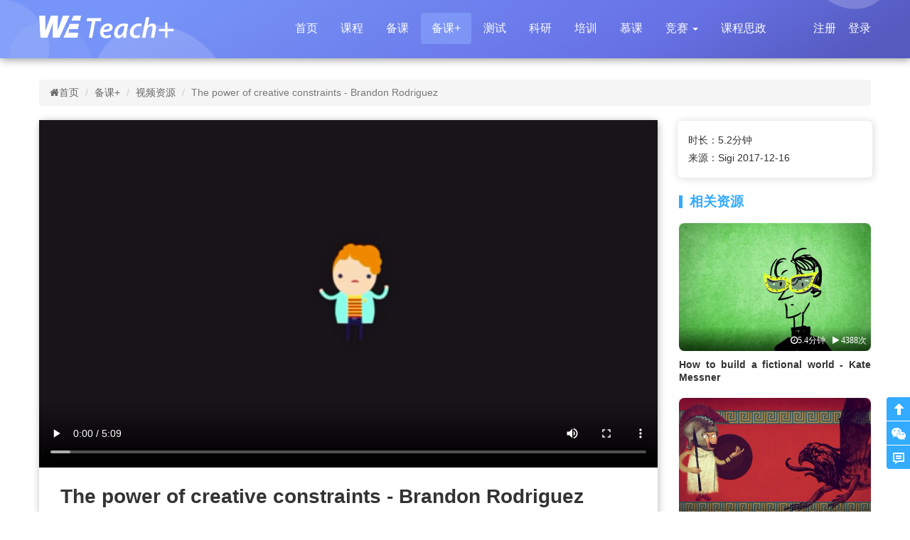

--- FILE ---
content_type: text/html; charset=utf-8
request_url: https://we.sflep.com/resource/videodetail.aspx?type=2&id=49517
body_size: 10014
content:


<!DOCTYPE html>
<html>
<head>
    <meta charset="UTF-8" />
    <meta http-equiv="X-UA-Compatible" content="IE=edge,chrome=1" />
    <meta name="viewport" content="maximum-scale=1.0,width=device-width,initial-scale=1.0,user-scalable=no" />
    <title>WE-The power of creative constraints - Brandon Rodriguez-视频资源</title>
    <link rel="icon" href="https://res.sflep.com/favicon.ico" type="image/x-ico" />
    <link href="https://res.sflep.com/css/bootstrap.css" rel="stylesheet" />
    <link rel="stylesheet" href="https://res.sflep.com/css/fonts/fontawesome/css/font-awesome.min.css" />
    <link href="https://res.sflep.com/css/customv3.css?v=20190115" rel="stylesheet" />
    <link href="https://res.sflep.com/css/non-responsive.css" rel="stylesheet" />
    <script type="text/javascript" src="https://res.sflep.com/script/jquery-1.11.1.min.js"></script>
    <script type="text/javascript" src="https://res.sflep.com/script/bootstrap.min.js"></script>
    <script type="text/javascript" src="https://res.sflep.com/script/jquery-1.6.2.min.js"></script>
    <script type="text/javascript" src="https://res.sflep.com/script/tag.js"></script>
    <script type="text/javascript" src="https://res.sflep.com/script/slide.js"></script>
    <script type="text/javascript" src="https://res.sflep.com/script/backtotop.js"></script>
    <script type="text/javascript" src="https://res.sflep.com/script/tinybox.js"></script>
    <script type="text/javascript" src="https://res.sflep.com/script/player/jwplayer.js"></script>
    <script type="text/javascript" src="https://res.sflep.com/script/player/jwpsrv.js"></script>
    <script type="text/javascript" src="https://res.sflep.com/script/player/jwpsrv_frq.js"></script>
    <script type="text/javascript" src="https://res.sflep.com/script/favorite.js"></script>
    <script type="text/javascript" src="https://res.sflep.com/script/jquery.similar.msgbox.js"></script>
    <script type="text/javascript" src="https://res.sflep.com/script/jquery.zclip.js"></script>
    <script type="text/javascript" src="https://res.sflep.com/script/clipboard.min.js"></script>
    <script type="text/javascript">
        function GetQueryString(name) {
            var reg = new RegExp("(^|&)" + name + "=([^&]*)(&|$)");
            var r = window.location.search.substr(1).match(reg);
            if (r != null) return unescape(r[2]); return null;
        }

        var x = document.getElementById("myVideo");
        var vList = [];// 初始化播放列表
        var vLen = 0; //vList.length;
        var curr = 0;
        $(document).ready(function () {
            var type = GetQueryString("type");
            if (type == 8) {
                $("#res").hide();
                $("#tc").show();
                $("#video").hide();
                $("#videosrc").bind('contextmenu', function () { return false; });
                $("#sp_download").remove();
                $(".nav-pills").children("li:eq(8)").addClass("active");
            }
            else {
                if (type == 7) {
                    $("#videosrc").bind('contextmenu', function () { return false; });
                    $("#teaching").show();
                }

                $("#teaching").hide();
                $("#tc").hide();
                $(".nav-pills").children("li:eq(3)").addClass("active");
            }
            var clipboard = new Clipboard('#copy_btn');
            clipboard.on('success', function (e) {
                alert("分享信息已成功复制到剪贴板");
            });

            //top 导航

            $.ajax({
                type: "get", url: "getfav.aspx", data: "res=" + 49517 + "&href=" + window.location.href, dataType: "text", success: function (msg) {
                    //alert(msg);
                    var ret = msg.split("|")[0]; //字符分割 
                    var mlist = msg.split("|")[1];
                    var active = msg.split("|")[2];
                    if (ret > 0) {
                        //$("#fav").attr("class", "fav_4 fav_selected");
                        $("#fav").attr("class", active);
                        //$("#fav").append("<span class=\"fa fa-star-o\"></span> 取消收藏");
                        $("#fav").attr("onclick", mlist);
                    }
                    else {
                        //$("#fav").attr("class", "fav_4");
                        $("#fav").attr("class", active);
                        //$("#fav").append("<span class=\"fa fa-star-o\"></span> 取消收藏");
                        $("#fav").attr("onclick", mlist);
                    }
                }
            });

            var pl = $("#playlist").attr("hidden");
            if (pl != "hidden") {
                $("#noplay0").attr("hidden", "hidden");
                $("#play0").removeAttr("hidden");

                var list = $("#vlist").val();
                vLen = list.split(',').length;
                for (var i = 0; i < list.split(',').length; i++) {
                    vList.push(list.split(',')[i]);
                }
                $("#myVideo").attr("autoplay", "autoplay");
            }
        });

        function playnext() {
            var fl = $("#favlist").children().length;
            var index = -1;
            for (var i = 0; i < $("#favlist").children().length; i++) {
                if ($("#noplay" + i).attr("hidden") == "hidden") {
                    index = i;
                }
            }

            var nextindex = parseInt(index) + 1;
            if (nextindex == vLen)
                $("#mp4row0").click();
            else
                $("#mp4row" + nextindex).click();
        }

        function playmp4(index, rid, preview) {
            var fl = $("#favlist").children().length;
            for (var i = 0; i < $("#favlist").children().length; i++) {
                $("#noplay" + i).removeAttr("hidden");
                $("#play" + i).attr("hidden", "hidden");
            }

            $("#noplay" + index).attr("hidden", "hidden");
            $("#play" + index).removeAttr("hidden");

            $("#myVideo").attr("src", preview);
            $("#myVideo").attr("autoplay", "autoplay");
        }

        function ShareSource(id) {
            $.ajax({
                url: "ajax.aspx",
                data: "shareid=" + id + "&detailurl=videodetail.aspx&d=" + new Date(),
                success: function (data) {
                    if (data == -1) {
                        alert("请先登录！");
                        window.location.href = "/user/prelogin.aspx?loginret=https%3a%2f%2fwe.sflep.com%2fresource%2fvideodetail.aspx%3ftype%3d2%26id%3d49517";
                    }
                    else {
                        var shareid = data.split('&')[0];
                        var password = data.split('&')[1];
                        var url = location.protocol + "//" + location.host + "/s/" + shareid;
                        var text = "分享链接：" + url + "\r\n" + "访问密码：" + password;
                        if (1 > 0) {
                            //$.MsgBox.AlertCopy("分享提示", "<label for=\"recipient-name\" class=\"control-label\">分享链接</label><input type=\"text\" class=\"form-control\" id=\"recipientname\" value='" + url + "'/></div><div class=\"form-group\"><label for=\"message-text\" class=\"control-label\">访问密码</label><input type=\"text\" class=\"form-control\" id=\"recipientname\" value='" + password + "'/>", null, text);
                            $.MsgBox.AlertCopy("分享提示", "<div class=\"form-horizontal\"><div class=\"form-group\" style=\"margin-top:10px\"><label class=\"col-xs-3 control-label\">分享链接：</label><div class=\"col-xs-7\"><input type=\"text\" class=\"form-control\" id=\"recipientname\" value='" + url + "'/></div></div><div class=\"form-group\"><label class=\"col-xs-3 control-label\">访问密码：</label><div class=\"col-xs-7\"><input type=\"text\" class=\"form-control\" id=\"recipientname\" value='" + password + "'/></div></div></div>", null, text);
                            //$.MsgBox.AlertAndCopy("分享提示", "分享链接：<input type='text' value='" + url + "' style='width:280px;' disabled/>" + "<br/><br/>" + "访问密码：<input type='text' value='" + password + "' style='width:100px;' disabled />", null, text);
                            $("#copy_btn").hide();
                            $("#mb_btn_copy").show();
                        }
                        else {
                            $.MsgBox.AlertCopy("分享提示", "<textarea type=\"text\" row=\"2\" class=\"form-control\" id=\"recipientname\">" + text + "</textarea>", null, text);
                            //$.MsgBox.AlertAndCopy("分享提示", "分享链接：<input type='text' value='" + url + "' style='width:280px;' disabled/>" + "<br/><br/>" + "访问密码：<input type='text' value='" + password + "' style='width:100px;' disabled />", null, text);
                            $("#mb_btn_copy").hide();
                            $("#copy_btn").show();
                            $(".zclip").attr("style", "");
                            $(".zclip").remove();
                        }
                    }
                }
            });
        }
    </script>
    <style type="text/css">
        video::-webkit-media-controls-enclosure {
            overflow: hidden;
        }

        video::-webkit-media-controls-panel {
            width: calc(100% + 30px);
        }

        video::cue {
            background-color: transparent;
            color: green;
            font-size: 20px;
            line-height: 100%;
        }
    </style>
</head>

<body>
    <form name="form1" method="post" action="./videodetail.aspx?type=2&amp;id=49517" id="form1" class="form-horizontal">
<div>
<input type="hidden" name="__VIEWSTATE" id="__VIEWSTATE" value="/wEPDwULLTE0NjQ0ODcxNTRkZJV6q2EB/Kz5g1W7OzE0UZ7DI1+c" />
</div>

<div>

	<input type="hidden" name="__VIEWSTATEGENERATOR" id="__VIEWSTATEGENERATOR" value="FC600E1C" />
</div>
        

<script type="text/javascript" src="https://res.sflep.com/script/backtotop.js"></script>
<script type="text/javascript" src="https://res.sflep.com/script/tinybox.js"></script>
<script type="text/javascript" src="https://res.sflep.com/script/jquery.similar.msgbox.js"></script>
<script type="text/javascript" src="https://res.sflep.com/script/jquery.zclip.js"></script>
<script type="text/javascript" src="https://res.sflep.com/player/jwplayer.js"></script>
<script type="text/javascript" src="https://res.sflep.com/player/jwpsrv.js"></script>
<script type="text/javascript" src="https://res.sflep.com/player/jwpsrv_frq.js"></script>

<div class="container shape shape_in">
    <span></span>
    <span></span>
    <span></span>
    <span></span>
    <span></span>
</div>
<div class="container-fluid banner_nav_in">
    <nav class="navbar navbar-default">
        <div class="container">
            <div class="navbar-header">
                <a class="navbar-brand" href="/index.aspx">
                    <img src="https://res.sflep.com/images/logo_teach1.png" id="top_img" /></a>
            </div>
            <div class="nav_index">
                <ul class="nav nav-pills">
                    <li><a href="/index.aspx">首页</a></li>
                    <li><a href="/Course/Course.aspx">课程</a></li>
                    <li><a href="/books/bookindex.aspx">备课</a></li>
                    <li><a href="/resource/resource.aspx">备课+</a></li>
                    <li><a href="/test/test.aspx">测试</a></li>
                    <li><a href="/research/research.aspx">科研</a></li>
                    <li><a href="/train/train.aspx">培训</a></li>
                    <li><a href="https://wemooc.sflep.com" target="_blank">慕课</a></li>
                   
                    <li>
                            <a href="#" class="dropdown-toggle" data-toggle="dropdown" role="button" aria-haspopup="true" aria-expanded="false"> <span>竞赛</span> <span class="caret"></span></a>
                            <ul class="dropdown-menu">
                                <li><a href="/Teaching/TeachingCompetition.aspx">教学大赛</a></li>
                                <li role="separator" class="divider"></li>
                                <li><a href="https://vocabgo.sflep.com/">词达人大赛</a></li>
                            </ul>
                    </li>
                    <li><a href="http://47.94.224.224:8686/szzy" target="_blank">课程思政</a></li>
                    <li class="pull-right"><a href="/user/prelogin.aspx?loginret=https%3a%2f%2fwe.sflep.com%2fresource%2fvideodetail.aspx%3ftype%3d2%26id%3d49517">登录</a></li><li class="pull-right"><a href="https://sso.sflep.com/idsvr/register.html?returnUrl=https%3a%2f%2fwe.sflep.com%2fresource%2fvideodetail.aspx%3ftype%3d2%26id%3d49517&clientId=we_web">注册</a></li>
                    
                </ul>
            </div>
        </div>
    </nav>
</div>

<!-- 模态框（Modal） -->
<div class="modal fade" id="myModal1" tabindex="-1" role="dialog" aria-labelledby="myModalLabel" aria-hidden="true">
    <div class="modal-dialog" role="document" style="margin: 144px auto;">
        <div class="modal-content">
            <div class="modal-header">
                <button type="button" class="close" data-dismiss="modal" id="mb_ico" aria-label="Close"><span aria-hidden="true">×</span></button>
            </div>
            <div class="modal-body">
                <h3 class="text-center" id="exampleModalLabel" style="margin-bottom: 30px; margin-top: 20px;">绑定验证码</h3>
                <div class="form-group">
                    <div class="col-xs-12">
                        <input name="top$txtInviteCode" type="text" id="top_txtInviteCode" class="form-control" placeholder="请输入验证码" />
                    </div>
                </div>
                <div class="form-group">
                    <div class="col-xs-12">
                        <label class="col-xs-3 control-label"><a href="/howtogetinvitecode.aspx" target="_blank">如何获得验证码？</a></label>
                    </div>
                </div>
                <div class="form-group">
                    <div class="col-xs-12 text-center">
                        <button type="button" class="btn btn-default btn-lg" data-dismiss="modal" onclick="return Invite();">提 交</button>
                    </div>
                </div>
            </div>
        </div>
    </div>
</div>
<script type="text/javascript">
    function Invite() {
        var code = $("#top_txtInviteCode").val();

        if (code == "") {
            alert("请输入验证码");
        }
        else {
            $.ajax({
                url: '../renzheng1.aspx',
                data: "action=addinvitecode&code=" + code + "&nocache=" + Math.random(),
                type: "POST",
                dataType:"json",
                success: function (reData) {
                    $("#top_txtInviteCode").val("");
                    if (reData.ret > 0) {
                        alert("绑定验证码成功！");
                        if (parent.window.location.href.indexOf("?") == -1)
                            parent.window.location.href = parent.window.location.href + "?needverify=true";
                        else
                            parent.window.location.href = parent.window.location.href + "&needverify=true";
                    }
                    else if (reData.msg != '') {
                        alert(reData.msg);
                    }
                }
            });
        }
    }
</script>



        <!--[if lte IE 6]><div class="alert">系统检测到您使用 IE6 浏览器，为获得更好浏览效果推荐您使用IE 7以上浏览器浏览！</div><![endif]-->
        <div class="container hidden-xs">
            <ol class="breadcrumb">
                <li><a href="../index.aspx"><span class="fa fa-home"></span>首页</a></li>
                <li id="res"><a href="resource.aspx">备课+</a></li>
                <li><a href="video.aspx">视频资源</a></li>
                <li id="tc"><a href="../Teaching/CompetitionVideo.aspx">选手视频</a></li>
                <li class="active">The power of creative constraints - Brandon Rodriguez</li>
            </ol>
        </div>
        <div class="container read">
            <div class="row">
                <div class="col-xs-9">
                    <div class="cont_shadow">
                        <div id="teaching">
                            <video id="videosrc" src="https://res.sflep.com/55c88e80-c7a4-4d64-a569-13e270f31d0e.mp4" width="100%" controls="true" controlslist="nodownload" controls="" preload="metadata" poster="https://res.sflep.com/upload/resimg/e41ad8af-e6fb-48cf-801d-6c69387806a5.jpg"></video>
                        </div>
                        <div id="video">
                            <input name="vlist" type="hidden" id="vlist" value="https://res.sflep.com/55c88e80-c7a4-4d64-a569-13e270f31d0e.mp4" />
                            <video id="myVideo" width="100%" controls="" onended="playnext()" preload="metadata" poster="https://res.sflep.com/upload/resimg/e41ad8af-e6fb-48cf-801d-6c69387806a5.jpg">
                                <source src="https://res.sflep.com/55c88e80-c7a4-4d64-a569-13e270f31d0e.mp4" />
                                <track src="/upload/ressrt/49517.vtt" srclang="en" label="English" kind="subtitles" default />
                                <track src="/upload/ressrt/49517.vtt" srclang="zh-cn" label="简体中文" kind="subtitles" />
                            </video>
                        </div>
                        <h3 class="honi_tit_1">The power of creative constraints - Brandon Rodriguez</h3>
                        <div class="tag_5">
                            <span><a>创新思维</a></span><span><a>TED-Ed</a></span><span><a>教育</a></span><span><a>带字幕</a></span><span><a>节目</a></span>
                        </div>
                        <div class="video_ses_1 pull-left">
                            <span class="fa fa-clock-o">5.2分钟</span><span class="fa fa-play"> 4794次</span>
                        </div>
                        <div class="mag_share">
                            <a class="btn btn-default trigger-modal" data-toggle="modal" data-target="#exampleModal" onclick="ShareSource(49517)" data-width="450px" data-height="220px" aria-hidden="true"><i class="fa fa-share-alt" title="分享"></i></a>
                            <a id="fav" class="btn btn-default"><i class="fa fa-star-o" title="收藏"></i></a>
                            <a id="sp_download" class="btn btn-default" onclick="alert(&#39;请先登录！&#39;);window.location.href=&#39;/user/prelogin.aspx?loginret=https%3a%2f%2fwe.sflep.com%2fresource%2fvideodetail.aspx%3ftype%3d2%26id%3d49517&#39;"><i class="fa fa-download" title="下载"></i></a>
                        </div>
                        <div class="clearfix"></div>
                        <div id="memo" class="bs-callout"><p>再次深入了解“创造力”。</p></div>
                        <div class="clearfix" style="padding-bottom: 30px;"></div>
                    </div>
                    <div class="cont_shadow">
                        
                    </div>
                    <div id="playtitle" class="clumn_tit_2 clumn_tit_2_2" hidden="hidden">
                        <h4>播放列表</h4>
                    </div>
                    <div class="cont_shadow" id="playlist" hidden="hidden">
                        <div class="play_list" id="favlist">
                            
                                    <div class="play_list_item">
                                        <span>
                                            <a class="play_icon" id="mp3row0">
                                                <img id="noplay0" src="https://res.sflep.com/images/play_icon_1.png" /><img id="play0" hidden="hidden" src="https://res.sflep.com/images/1.gif" />
                                            </a>
                                        </span>
                                        <span id="mp4row0" onclick="playmp4(0,49517, 'https://res.sflep.com/55c88e80-c7a4-4d64-a569-13e270f31d0e.mp4')"></span>
                                        <span>
                                            <a class="btn btn-default pull-right btn-sm" role="button" onclick="window.open('download.aspx?href=https://we.sflep.com/resource/videodetail.aspx?type=2&id=49517&rid=49517')">下载</a>
                                        </span>
                                    </div>
                                
                        </div>
                    </div>
                    <div class="clumn_tit_2 clumn_tit_2_2" style="display:none">
                        <h4>讨论区</h4>
                    </div>
                    <div class="cont_shadow cont_shadow_padding" style="display:none">
                        

<script type="text/javascript" src="https://res.sflep.com/script/comment.js"></script>
<script type="text/javascript">
    function ShowDisTagCount(disCount) {
        commentCount = disCount;
        UpdateDisTagCount();
    }
    function UpdateDisTagCount() {
        if (commentCount > 0)
            $("#aTab3").text("讨论区（" + commentCount + "）");
        else
            $("#aTab3").text(" 讨论区 ");
    }

    $(document).ready(function () {
        ShowDisTagCount(0);
    });

    relID = 49517;
    relTypeID = 2;
</script>
<div class="leave_message">
    <div class="leave_message_1">
        <div class="media">
            <div class="media-left">
                <a><img src="https://res.sflep.com/images/pic_8.png" alt="" class="img-circle"></a>
            </div>
            <div class="media-body leave_message_1">
                <textarea class="form-control" onkeyup="countText(this)" id="txtContent-1" rows="3"></textarea>
                <span>还可以输入<strong><span id="inputCount-1">500</span></strong> 个字</span><span class="pull-right">
                    <button type="button" class="btn btn-primary" onclick="javascript:alert('请先登录！');window.location.href='/user/prelogin.aspx?loginret=https%3a%2f%2fwe.sflep.com%2fresource%2fvideodetail.aspx%3ftype%3d2%26id%3d49517'">发表评论</button></span>
            </div>
        </div>
    </div>
    <div id="my_note">
        
        
    </div>
</div>

                    </div>
                </div>
                <div class="col-xs-3 relate_listgroup_2">
                    <div class="relate_listgroup_2_1">
                        
                        <li>时长：5.2分钟</li>
                        <li>来源：Sigi 2017-12-16</li>
                    </div>
                </div>
                <div class="col-xs-3 relate">
                    <div class="clumn_tit_2">
                        <h4>相关资源</h4>
                    </div>
                    <div class="list-groupr relate_listgroup_1">
                        
                                <a href="videodetail.aspx?type=2&id=49499" target="_blank">
                                    <div class="list-group-item">
                                        <div class="resource_sidebar">
                                            <img src="https://res.sflep.com/upload/resimg/d6e432df-1443-45c4-a726-9f23f564fec5.jpg" alt="How to build a fictional world - Kate Messner">
                                            <div class="video_ses"><span class="fa fa-clock-o">5.4分钟</span><span class="fa fa-play"> 4388次</span></div>
                                        </div>
                                        <p>How to build a fictional world - Kate Messner</p>
                                    </div>
                                </a>
                            
                                <a href="videodetail.aspx?type=2&id=49509" target="_blank">
                                    <div class="list-group-item">
                                        <div class="resource_sidebar">
                                            <img src="https://res.sflep.com/upload/resimg/8ac5b41c-917a-41c5-8d72-07ff97d87e24.jpg" alt="Music and creativity in Ancient Greece - Tim Hansen">
                                            <div class="video_ses"><span class="fa fa-clock-o">4.8分钟</span><span class="fa fa-play"> 5777次</span></div>
                                        </div>
                                        <p>Music and creativity in Ancient Greece - Tim Hansen</p>
                                    </div>
                                </a>
                            
                                <a href="videodetail.aspx?type=2&id=38535" target="_blank">
                                    <div class="list-group-item">
                                        <div class="resource_sidebar">
                                            <img src="https://res.sflep.com/upload/resimg/ab7c7c49-08c5-4c64-9ea5-c8e53902310b.jpg" alt="“Critical Thinking Skills” by David Sotir">
                                            <div class="video_ses"><span class="fa fa-clock-o">6.1分钟</span><span class="fa fa-play"> 4567次</span></div>
                                        </div>
                                        <p>“Critical Thinking Skills” by David Sotir</p>
                                    </div>
                                </a>
                            
                                <a href="videodetail.aspx?type=2&id=38541" target="_blank">
                                    <div class="list-group-item">
                                        <div class="resource_sidebar">
                                            <img src="https://res.sflep.com/upload/resimg/7ed73820-4123-4072-a13d-47df0f939934.jpg" alt="Critical Thinking">
                                            <div class="video_ses"><span class="fa fa-clock-o">5.2分钟</span><span class="fa fa-play"> 4918次</span></div>
                                        </div>
                                        <p>Critical Thinking</p>
                                    </div>
                                </a>
                            
                    </div>
                </div>
            </div>
        </div>
        <div class="modal fade" aria-hidden="false" id="exampleModal" tabindex="-1" role="dialog" aria-labelledby="exampleModalLabel">
        </div>
        

<div id="back-to-top" style="bottom: 127px;">
    <ul><a href="#top"><span class="top_1"></span></a></ul>
</div>
<div id="back-to-top2">
    <a href="#top">
        <div class="top_3">
            <span class="top_3_1">
                <img src='https://res.sflep.com/images/qr_2.png'>
            </span>
        </div>
    </a>
    
    <a href="/user/prelogin.aspx?loginret=https%3a%2f%2fwe.sflep.com%2fresource%2fvideodetail.aspx%3ftype%3d2%26id%3d49517"><span class="top_2"></span></a>
</div>
<nav class="navbar navbar-default footer_1" role="navigation">
    <div class="container-fluid footer">
        <div class="container">
            <ul class="nav navbar-nav">
                <li><a href="/faq.aspx">帮助中心</a></li>
                <li><a href="/about.aspx">关于我们</a></li>
                <li><a href="/copyright.aspx">版权说明</a></li>
                <li><a href="/contact.aspx">联系我们</a></li>
                <li><a href="/user/prelogin.aspx?loginret=https%3a%2f%2fwe.sflep.com%2fresource%2fvideodetail.aspx%3ftype%3d2%26id%3d49517">意见反馈</a></li>
                <li class="pull-right hidden-xs hidden-sm" style="float: right">Copyright © 2019 SFLEP. All Rights Reserved. 上海外语教育出版社 版权所有<br />
                    <a href="https://beian.miit.gov.cn" target="_blank" style="display:inline-block;">沪ICP备05013223号-1 </a>&nbsp;&nbsp;
                    <a target="_blank" href="http://www.beian.gov.cn/portal/registerSystemInfo?recordcode=31010902002807" style="display:inline-block;text-decoration:none;"><img src="//qrres.sflep.com/wa-40-40.png" style="float:left;width:20px" border=0/>沪公网安备 31010902002807号</a>
                </li>
            </ul>
        </div>
    </div>
</nav>
<!-- 模态框（Modal） -->
<div class="modal centered-modal" id="dynamicallyInjectedModal" tabindex="-1" role="dialog" aria-labelledby="modal-title" data-backdrop="static">    
    <div class="modal-dialog modal-vertical-centered" role="document">
        <div class="modal-content">
            <div class="modal-header">
                <button type="button" class="close" data-dismiss="modal" id="mb_ico" aria-label="Close"><span aria-hidden="true">×</span></button>
            </div>
            <div class="modal-body">
                <h3 class="text-center" id="exampleModalLabel" style="margin-bottom: 30px; margin-top: 20px;">请把您的建议告诉我们</h3>
                <div class="form-group">
                    <label class="col-xs-2 control-label">标题：</label>
                    <div class="col-xs-9">
                        <input name="foot$tbTitle" type="text" id="foot_tbTitle" class="form-control" />
                    </div>
                </div>
                <div class="form-group">
                    <label for="inputPassword3" class="col-xs-2 control-label">分类：</label>
                    <div class="col-xs-9">
                        <select name="foot$ddlType" id="foot_ddlType" class="form-control">

</select>
                    </div>
                </div>
                <div class="form-group">
                    <label class="col-xs-2 control-label">描述：</label>
                    <div class="col-xs-9">
                        <textarea name="foot$tbContent" id="foot_tbContent" class="form-control" rows="3"></textarea>
                    </div>
                </div>
                <div class="form-group">
                    <label class="col-xs-2 control-label">邮箱：</label>
                    <div class="col-xs-9">
                        <input name="foot$tbEmail" type="text" id="foot_tbEmail" class="form-control" />
                    </div>
                </div>
                <div class="form-group">
                    <div class="col-xs-12 text-center">
                        <button type="button" class="btn btn-default btn-lg" data-dismiss="modal" onclick="return Check();">提 交</button>
                    </div>
                </div>
            </div>
        </div>
    </div>
</div>

    <script>
        (function (i, s, o, g, r, a, m) {
            i['GoogleAnalyticsObject'] = r; i[r] = i[r] || function () { (i[r].q = i[r].q || []).push(arguments) }, i[r].l = 1 * new Date(); a = s.createElement(o),
 m = s.getElementsByTagName(o)[0]; a.async = 1; a.src = g; m.parentNode.insertBefore(a, m)
        })(window, document, 'script', '//www.google-analytics.com/analytics.js', 'ga');

        ga('create', 'UA-75587204-1', 'auto');
        ga('send', 'pageview');
    </script>
<script type="text/javascript">
    function Check() {
        var title = $.trim($("#foot_tbTitle").val());
        if (title == '') {
            alert('请输入标题');
            return false;
        }

        var content = $.trim($("#foot_tbContent").val());
        if (content == '') {
            alert('请输入内容');
            return false;
        }

        var type = $("#foot_ddlType").val();
        var email = $.trim($("#foot_tbEmail").val());
        $.ajax({
            url: '../feedback1.aspx',
            data: "action=addfeedback&title=" + title + "&type=" + type + "&content=" + content + "&email=" + email + "&nocache=" + Math.random(),
            type: "POST",
            success: function (reData) {
                $("#foot_tbTitle").val("");
                $("#foot_tbContent").val("");
                $("#foot_ddlType").val("1");
                $("#foot_tbEmail").val("");
                if (reData == 1) {
                    alert("提交成功，感谢您宝贵的建议！");
                    
                }
                else {
                    alert("提交未成功，请稍后再试！");
                }
            }
        });
    }
</script>


    </form>
</body>
</html>


--- FILE ---
content_type: text/html; charset=utf-8
request_url: https://we.sflep.com/resource/getfav.aspx?res=49517&href=https://we.sflep.com/resource/videodetail.aspx?type=2&id=49517
body_size: 296
content:
0|javascript: alert('请先登录！'); window.location.href = '/user/prelogin.aspx?loginret=https%3a%2f%2fwe.sflep.com%2fresource%2fvideodetail.aspx%3ftype%3d2%26id%3d49517'|btn btn-default

--- FILE ---
content_type: text/css
request_url: https://res.sflep.com/css/non-responsive.css
body_size: 1029
content:
/* Template-specific stuff * 
* Customizations just for the template; these are not necessary for anything 
* with disabling the responsiveness. */

/* Account for fixed navbar */
body{padding-top: 0px; padding-bottom: 0px;}
body,.navbar-fixed-top,.navbar-fixed-bottom{min-width: 1000px;}

/* Don't let the lead text change font-size. */
.lead{font-size: 16px;}
/* Finesse the page header spacing */
.page-header{margin-bottom: 30px;}
.page-header .lead{margin-bottom: 10px;}
/* Non-responsive overrides * * Utilize the following CSS to disable the responsive-ness of the container, * grid system, and navbar. */
/* Reset the container */
.container{width: 1000px; max-width: none !important;}
/* Demonstrate the grids */
.col-xs-4{padding-top: 15px; padding-bottom: 15px; background-color: #eee; background-color: rgba(86,61,124,.15); border: 1px solid #ddd; border: 1px solid rgba(86,61,124,.2);}
.container .navbar-header,
.container .navbar-collapse{margin-right: 0; margin-left: 0;}
/* Always float the navbar header */
.navbar-header{float: left;}
/* Undo the collapsing navbar */
.navbar-collapse{display: block !important; height: auto !important; padding-bottom: 0; overflow: visible !important; visibility: visible !important;}
.navbar-toggle{display: none;}
.navbar-collapse{border-top: 0;}
.navbar-brand{margin-left: -15px;}
/* Always apply the floated nav */
.navbar-nav{float: left; margin: 0;}
.navbar-nav > li{float: left;}
.navbar-nav > li > a{padding: 15px;}
/* Redeclare since we override the float above */
.navbar-nav.navbar-right{float: right;}
/* Undo custom dropdowns */
.navbar .navbar-nav .open .dropdown-menu{position: absolute; float: left; background-color: #fff; border: 1px solid #ccc; border: 1px solid rgba(0, 0, 0, .15); border-width: 0 1px 1px; border-radius: 0 0 4px 4px; -webkit-box-shadow: 0 6px 12px rgba(0, 0, 0, .175); box-shadow: 0 6px 12px rgba(0, 0, 0, .175);}
.navbar-default .navbar-nav .open .dropdown-menu > li > a{color: #333;}
.navbar .navbar-nav .open .dropdown-menu > li > a:hover,.navbar .navbar-nav .open .dropdown-menu > li > a:focus,.navbar .navbar-nav .open .dropdown-menu > .active > a,.navbar .navbar-nav .open .dropdown-menu > .active > a:hover,.navbar .navbar-nav .open .dropdown-menu > .active > a:focus{color: #fff !important; background-color: #428bca !important;}
.navbar .navbar-nav .open .dropdown-menu > .disabled > a,.navbar .navbar-nav .open .dropdown-menu > .disabled > a:hover,.navbar .navbar-nav .open .dropdown-menu > .disabled > a:focus{color: #999 !important; background-color: transparent !important;}
/* Undo form expansion */
.navbar-form{float: left; width: auto; padding-top: 0; padding-bottom: 0; margin-right: 0; margin-left: 0; border: 0; -webkit-box-shadow: none; box-shadow: none;}
/* Copy-pasted from forms.less since we mixin the .form-inline styles. */
.navbar-form .form-group{display: inline-block; margin-bottom: 0; vertical-align: middle;}
.navbar-form .form-control{display: inline-block; width: auto; vertical-align: middle;}
.navbar-form .form-control-static{display: inline-block;}
.navbar-form .input-group{display: inline-table; vertical-align: middle;}
.navbar-form .input-group .input-group-addon,.navbar-form .input-group .input-group-btn,.navbar-form .input-group .form-control{width: auto;}
.navbar-form .input-group > .form-control{width: 100%;}
.navbar-form .control-label{margin-bottom: 0; vertical-align: middle;}
.navbar-form .radio,.navbar-form .checkbox{display: inline-block; margin-top: 0; margin-bottom: 0; vertical-align: middle;}
.navbar-form .radio label,.navbar-form .checkbox label{padding-left: 0;}
.navbar-form .radio input[type="radio"],.navbar-form .checkbox input[type="checkbox"]{position: relative; margin-left: 0;}
.navbar-form .has-feedback .form-control-feedback{top: 0;}
/* Undo inline form compaction on small screens */
.form-inline .form-group{display: inline-block; margin-bottom: 0; vertical-align: middle;}
.form-inline .form-control{display: inline-block; width: auto; vertical-align: middle;}
.form-inline .form-control-static{display: inline-block;}
.form-inline .input-group{display: inline-table; vertical-align: middle;}
.form-inline .input-group .input-group-addon,.form-inline .input-group .input-group-btn,.form-inline .input-group .form-control{width: auto;}
.form-inline .input-group > .form-control{width: 100%;}
.form-inline .control-label{margin-bottom: 0; vertical-align: middle;}
.form-inline .radio,.form-inline .checkbox{display: inline-block; margin-top: 0; margin-bottom: 0; vertical-align: middle;}
.form-inline .radio label,.form-inline .checkbox label{padding-left: 0;}
.form-inline .radio input[type="radio"],.form-inline .checkbox input[type="checkbox"]{position: relative; margin-left: 0;}
.form-inline .has-feedback .form-control-feedback{top: 0;}



@media (min-width: 1200px){
	body,.navbar-fixed-top,.navbar-fixed-bottom{min-width: 1200px;}
	.container{width: 1200px; max-width: none !important;}
}






--- FILE ---
content_type: text/plain
request_url: https://www.google-analytics.com/j/collect?v=1&_v=j102&a=1243480578&t=pageview&_s=1&dl=https%3A%2F%2Fwe.sflep.com%2Fresource%2Fvideodetail.aspx%3Ftype%3D2%26id%3D49517&ul=en-us%40posix&dt=WE-The%20power%20of%20creative%20constraints%20-%20Brandon%20Rodriguez-%E8%A7%86%E9%A2%91%E8%B5%84%E6%BA%90&sr=1280x720&vp=1280x720&_u=IEBAAEABAAAAACAAI~&jid=2129368457&gjid=738454578&cid=852276993.1769075990&tid=UA-75587204-1&_gid=2046645763.1769075990&_r=1&_slc=1&z=761959002
body_size: -449
content:
2,cG-HPB815FD6D

--- FILE ---
content_type: application/javascript
request_url: https://res.sflep.com/script/clipboard.min.js
body_size: 3673
content:
/*!
 * clipboard.js v1.6.1
 * https://zenorocha.github.io/clipboard.js
 *
 * Licensed MIT © Zeno Rocha
 */
! function (e) {
    if ("object" == typeof exports && "undefined" != typeof module) module.exports = e();
    else if ("function" == typeof define && define.amd) define([], e);
    else {
        var t;
        t = "undefined" != typeof window ? window : "undefined" != typeof global ? global : "undefined" != typeof self ? self : this, t.Clipboard = e()
    }
}(function () {
    var e, t, n;
    return function e(t, n, o) {
        function i(a, c) {
            if (!n[a]) {
                if (!t[a]) {
                    var l = "function" == typeof require && require;
                    if (!c && l) return l(a, !0);
                    if (r) return r(a, !0);
                    var u = new Error("Cannot find module '" + a + "'");
                    throw u.code = "MODULE_NOT_FOUND", u
                }
                var s = n[a] = {
                    exports: {}
                };
                t[a][0].call(s.exports, function (e) {
                    var n = t[a][1][e];
                    return i(n ? n : e)
                }, s, s.exports, e, t, n, o)
            }
            return n[a].exports
        }
        for (var r = "function" == typeof require && require, a = 0; a < o.length; a++) i(o[a]);
        return i
    }({
        1: [
            function (e, t, n) {
                function o(e, t) {
                    for (; e && e.nodeType !== i;) {
                        if (e.matches(t)) return e;
                        e = e.parentNode
                    }
                }
                var i = 9;
                if ("undefined" != typeof Element && !Element.prototype.matches) {
                    var r = Element.prototype;
                    r.matches = r.matchesSelector || r.mozMatchesSelector || r.msMatchesSelector || r.oMatchesSelector || r.webkitMatchesSelector
                }
                t.exports = o
            }, {}
        ],
        2: [
            function (e, t, n) {
                function o(e, t, n, o, r) {
                    var a = i.apply(this, arguments);
                    return e.addEventListener(n, a, r), {
                        destroy: function () {
                            e.removeEventListener(n, a, r)
                        }
                    }
                }

                function i(e, t, n, o) {
                    return function (n) {
                        n.delegateTarget = r(n.target, t), n.delegateTarget && o.call(e, n)
                    }
                }
                var r = e("./closest");
                t.exports = o
            }, {
                "./closest": 1
            }
        ],
        3: [
            function (e, t, n) {
                n.node = function (e) {
                    return void 0 !== e && e instanceof HTMLElement && 1 === e.nodeType
                }, n.nodeList = function (e) {
                    var t = Object.prototype.toString.call(e);
                    return void 0 !== e && ("[object NodeList]" === t || "[object HTMLCollection]" === t) && "length" in e && (0 === e.length || n.node(e[0]))
                }, n.string = function (e) {
                    return "string" == typeof e || e instanceof String
                }, n.fn = function (e) {
                    var t = Object.prototype.toString.call(e);
                    return "[object Function]" === t
                }
            }, {}
        ],
        4: [
            function (e, t, n) {
                function o(e, t, n) {
                    if (!e && !t && !n) throw new Error("Missing required arguments");
                    if (!c.string(t)) throw new TypeError("Second argument must be a String");
                    if (!c.fn(n)) throw new TypeError("Third argument must be a Function");
                    if (c.node(e)) return i(e, t, n);
                    if (c.nodeList(e)) return r(e, t, n);
                    if (c.string(e)) return a(e, t, n);
                    throw new TypeError("First argument must be a String, HTMLElement, HTMLCollection, or NodeList")
                }

                function i(e, t, n) {
                    return e.addEventListener(t, n), {
                        destroy: function () {
                            e.removeEventListener(t, n)
                        }
                    }
                }

                function r(e, t, n) {
                    return Array.prototype.forEach.call(e, function (e) {
                        e.addEventListener(t, n)
                    }), {
                            destroy: function () {
                                Array.prototype.forEach.call(e, function (e) {
                                    e.removeEventListener(t, n)
                                })
                            }
                        }
                }

                function a(e, t, n) {
                    return l(document.body, e, t, n)
                }
                var c = e("./is"),
                    l = e("delegate");
                t.exports = o
            }, {
                "./is": 3,
                delegate: 2
            }
        ],
        5: [
            function (e, t, n) {
                function o(e) {
                    var t;
                    if ("SELECT" === e.nodeName) e.focus(), t = e.value;
                    else if ("INPUT" === e.nodeName || "TEXTAREA" === e.nodeName) {
                        var n = e.hasAttribute("readonly");
                        n || e.setAttribute("readonly", ""), e.select(), e.setSelectionRange(0, e.value.length), n || e.removeAttribute("readonly"), t = e.value
                    } else {
                        e.hasAttribute("contenteditable") && e.focus();
                        var o = window.getSelection(),
                            i = document.createRange();
                        i.selectNodeContents(e), o.removeAllRanges(), o.addRange(i), t = o.toString()
                    }
                    return t
                }
                t.exports = o
            }, {}
        ],
        6: [
            function (e, t, n) {
                function o() { }
                o.prototype = {
                    on: function (e, t, n) {
                        var o = this.e || (this.e = {});
                        return (o[e] || (o[e] = [])).push({
                            fn: t,
                            ctx: n
                        }), this
                    }, once: function (e, t, n) {
                        function o() {
                            i.off(e, o), t.apply(n, arguments)
                        }
                        var i = this;
                        return o._ = t, this.on(e, o, n)
                    }, emit: function (e) {
                        var t = [].slice.call(arguments, 1),
                            n = ((this.e || (this.e = {}))[e] || []).slice(),
                            o = 0,
                            i = n.length;
                        for (o; o < i; o++) n[o].fn.apply(n[o].ctx, t);
                        return this
                    }, off: function (e, t) {
                        var n = this.e || (this.e = {}),
                            o = n[e],
                            i = [];
                        if (o && t)
                            for (var r = 0, a = o.length; r < a; r++) o[r].fn !== t && o[r].fn._ !== t && i.push(o[r]);
                        return i.length ? n[e] = i : delete n[e], this
                    }
                }, t.exports = o
            }, {}
        ],
        7: [
            function (t, n, o) {
                ! function (i, r) {
                    if ("function" == typeof e && e.amd) e(["module", "select"], r);
                    else if ("undefined" != typeof o) r(n, t("select"));
                    else {
                        var a = {
                            exports: {}
                        };
                        r(a, i.select), i.clipboardAction = a.exports
                    }
                }(this, function (e, t) {
                    "use strict";

                    function n(e) {
                        return e && e.__esModule ? e : {
                            default: e
                        }
                    }

                    function o(e, t) {
                        if (!(e instanceof t)) throw new TypeError("Cannot call a class as a function")
                    }
                    var i = n(t),
                        r = "function" == typeof Symbol && "symbol" == typeof Symbol.iterator ? function (e) {
                            return typeof e
                        } : function (e) {
                            return e && "function" == typeof Symbol && e.constructor === Symbol && e !== Symbol.prototype ? "symbol" : typeof e
                        },
                        a = function () {
                            function e(e, t) {
                                for (var n = 0; n < t.length; n++) {
                                    var o = t[n];
                                    o.enumerable = o.enumerable || !1, o.configurable = !0, "value" in o && (o.writable = !0), Object.defineProperty(e, o.key, o)
                                }
                            }
                            return function (t, n, o) {
                                return n && e(t.prototype, n), o && e(t, o), t
                            }
                        }(),
                        c = function () {
                            function e(t) {
                                o(this, e), this.resolveOptions(t), this.initSelection()
                            }
                            return a(e, [{
                                key: "resolveOptions",
                                value: function e() {
                                    var t = arguments.length > 0 && void 0 !== arguments[0] ? arguments[0] : {};
                                    this.action = t.action, this.emitter = t.emitter, this.target = t.target, this.text = t.text, this.trigger = t.trigger, this.selectedText = ""
                                }
                            }, {
                                key: "initSelection",
                                value: function e() {
                                    this.text ? this.selectFake() : this.target && this.selectTarget()
                                }
                            }, {
                                key: "selectFake",
                                value: function e() {
                                    var t = this,
                                        n = "rtl" == document.documentElement.getAttribute("dir");
                                    this.removeFake(), this.fakeHandlerCallback = function () {
                                        return t.removeFake()
                                    }, this.fakeHandler = document.body.addEventListener("click", this.fakeHandlerCallback) || !0, this.fakeElem = document.createElement("textarea"), this.fakeElem.style.fontSize = "12pt", this.fakeElem.style.border = "0", this.fakeElem.style.padding = "0", this.fakeElem.style.margin = "0", this.fakeElem.style.position = "absolute", this.fakeElem.style[n ? "right" : "left"] = "-9999px";
                                    var o = window.pageYOffset || document.documentElement.scrollTop;
                                    this.fakeElem.style.top = o + "px", this.fakeElem.setAttribute("readonly", ""), this.fakeElem.value = this.text, document.body.appendChild(this.fakeElem), this.selectedText = (0, i.default)(this.fakeElem), this.copyText()
                                }
                            }, {
                                key: "removeFake",
                                value: function e() {
                                    this.fakeHandler && (document.body.removeEventListener("click", this.fakeHandlerCallback), this.fakeHandler = null, this.fakeHandlerCallback = null), this.fakeElem && (document.body.removeChild(this.fakeElem), this.fakeElem = null)
                                }
                            }, {
                                key: "selectTarget",
                                value: function e() {
                                    this.selectedText = (0, i.default)(this.target), this.copyText()
                                }
                            }, {
                                key: "copyText",
                                value: function e() {
                                    var t = void 0;
                                    try {
                                        t = document.execCommand(this.action)
                                    } catch (e) {
                                        t = !1
                                    }
                                    this.handleResult(t)
                                }
                            }, {
                                key: "handleResult",
                                value: function e(t) {
                                    this.emitter.emit(t ? "success" : "error", {
                                        action: this.action,
                                        text: this.selectedText,
                                        trigger: this.trigger,
                                        clearSelection: this.clearSelection.bind(this)
                                    })
                                }
                            }, {
                                key: "clearSelection",
                                value: function e() {
                                    this.target && this.target.blur(), window.getSelection().removeAllRanges()
                                }
                            }, {
                                key: "destroy",
                                value: function e() {
                                    this.removeFake()
                                }
                            }, {
                                key: "action",
                                set: function e() {
                                    var t = arguments.length > 0 && void 0 !== arguments[0] ? arguments[0] : "copy";
                                    if (this._action = t, "copy" !== this._action && "cut" !== this._action) throw new Error('Invalid "action" value, use either "copy" or "cut"')
                                }, get: function e() {
                                    return this._action
                                }
                            }, {
                                key: "target",
                                set: function e(t) {
                                    if (void 0 !== t) {
                                        if (!t || "object" !== ("undefined" == typeof t ? "undefined" : r(t)) || 1 !== t.nodeType) throw new Error('Invalid "target" value, use a valid Element');
                                        if ("copy" === this.action && t.hasAttribute("disabled")) throw new Error('Invalid "target" attribute. Please use "readonly" instead of "disabled" attribute');
                                        if ("cut" === this.action && (t.hasAttribute("readonly") || t.hasAttribute("disabled"))) throw new Error('Invalid "target" attribute. You can\'t cut text from elements with "readonly" or "disabled" attributes');
                                        this._target = t
                                    }
                                }, get: function e() {
                                    return this._target
                                }
                            }]), e
                        }();
                    e.exports = c
                })
            }, {
                select: 5
            }
        ],
        8: [
            function (t, n, o) {
                ! function (i, r) {
                    if ("function" == typeof e && e.amd) e(["module", "./clipboard-action", "tiny-emitter", "good-listener"], r);
                    else if ("undefined" != typeof o) r(n, t("./clipboard-action"), t("tiny-emitter"), t("good-listener"));
                    else {
                        var a = {
                            exports: {}
                        };
                        r(a, i.clipboardAction, i.tinyEmitter, i.goodListener), i.clipboard = a.exports
                    }
                }(this, function (e, t, n, o) {
                    "use strict";

                    function i(e) {
                        return e && e.__esModule ? e : {
                            default: e
                        }
                    }

                    function r(e, t) {
                        if (!(e instanceof t)) throw new TypeError("Cannot call a class as a function")
                    }

                    function a(e, t) {
                        if (!e) throw new ReferenceError("this hasn't been initialised - super() hasn't been called");
                        return !t || "object" != typeof t && "function" != typeof t ? e : t
                    }

                    function c(e, t) {
                        if ("function" != typeof t && null !== t) throw new TypeError("Super expression must either be null or a function, not " + typeof t);
                        e.prototype = Object.create(t && t.prototype, {
                            constructor: {
                                value: e,
                                enumerable: !1,
                                writable: !0,
                                configurable: !0
                            }
                        }), t && (Object.setPrototypeOf ? Object.setPrototypeOf(e, t) : e.__proto__ = t)
                    }

                    function l(e, t) {
                        var n = "data-clipboard-" + e;
                        if (t.hasAttribute(n)) return t.getAttribute(n)
                    }
                    var u = i(t),
                        s = i(n),
                        f = i(o),
                        d = function () {
                            function e(e, t) {
                                for (var n = 0; n < t.length; n++) {
                                    var o = t[n];
                                    o.enumerable = o.enumerable || !1, o.configurable = !0, "value" in o && (o.writable = !0), Object.defineProperty(e, o.key, o)
                                }
                            }
                            return function (t, n, o) {
                                return n && e(t.prototype, n), o && e(t, o), t
                            }
                        }(),
                        h = function (e) {
                            function t(e, n) {
                                r(this, t);
                                var o = a(this, (t.__proto__ || Object.getPrototypeOf(t)).call(this));
                                return o.resolveOptions(n), o.listenClick(e), o
                            }
                            return c(t, e), d(t, [{
                                key: "resolveOptions",
                                value: function e() {
                                    var t = arguments.length > 0 && void 0 !== arguments[0] ? arguments[0] : {};
                                    this.action = "function" == typeof t.action ? t.action : this.defaultAction, this.target = "function" == typeof t.target ? t.target : this.defaultTarget, this.text = "function" == typeof t.text ? t.text : this.defaultText
                                }
                            }, {
                                key: "listenClick",
                                value: function e(t) {
                                    var n = this;
                                    this.listener = (0, f.default)(t, "click", function (e) {
                                        return n.onClick(e)
                                    })
                                }
                            }, {
                                key: "onClick",
                                value: function e(t) {
                                    var n = t.delegateTarget || t.currentTarget;
                                    this.clipboardAction && (this.clipboardAction = null), this.clipboardAction = new u.default({
                                        action: this.action(n),
                                        target: this.target(n),
                                        text: this.text(n),
                                        trigger: n,
                                        emitter: this
                                    })
                                }
                            }, {
                                key: "defaultAction",
                                value: function e(t) {
                                    return l("action", t)
                                }
                            }, {
                                key: "defaultTarget",
                                value: function e(t) {
                                    var n = l("target", t);
                                    if (n) return document.querySelector(n)
                                }
                            }, {
                                key: "defaultText",
                                value: function e(t) {
                                    return l("text", t)
                                }
                            }, {
                                key: "destroy",
                                value: function e() {
                                    this.listener.destroy(), this.clipboardAction && (this.clipboardAction.destroy(), this.clipboardAction = null)
                                }
                            }], [{
                                key: "isSupported",
                                value: function e() {
                                    var t = arguments.length > 0 && void 0 !== arguments[0] ? arguments[0] : ["copy", "cut"],
                                        n = "string" == typeof t ? [t] : t,
                                        o = !!document.queryCommandSupported;
                                    return n.forEach(function (e) {
                                        o = o && !!document.queryCommandSupported(e)
                                    }), o
                                }
                            }]), t
                        }(s.default);
                    e.exports = h
                })
            }, {
                "./clipboard-action": 7,
                "good-listener": 4,
                "tiny-emitter": 6
            }
        ]
    }, {}, [8])(8)
});

--- FILE ---
content_type: text/vtt
request_url: https://we.sflep.com/upload/ressrt/49517.vtt
body_size: 3404
content:
﻿WEBVTT

00:00:08.053 --> 00:00:10.150
Imagine you're asked
to invent something new.

00:00:11.023 --> 00:00:12.694
It could be whatever you want

00:00:12.694 --> 00:00:13.788
made from anything you choose

00:00:14.634 --> 00:00:17.455
in any shape or size.

00:00:17.455 --> 00:00:20.541
That kind of creative freedom
sounds so liberating, doesn't it?

00:00:21.315 --> 00:00:23.007
Or does it?

00:00:23.007 --> 00:00:27.110
If you're like most people,
you'd probably be paralyzed by this task.

00:00:27.011 --> 00:00:30.296
Without more guidance,
where would you even begin?

00:00:30.395 --> 00:00:34.418
As it turns out, boundless freedom
isn't always helpful.

00:00:34.625 --> 00:00:38.639
In reality, any project is restricted
by many factors,

00:00:38.639 --> 00:00:39.785
such as the cost,

00:00:39.785 --> 00:00:41.810
what materials you have at your disposal,

00:00:42.035 --> 00:00:44.044
and unbreakable laws of physics.

00:00:44.935 --> 00:00:47.003
These factors are called 
creative constraints,

00:00:47.615 --> 00:00:49.838
and they're the requirements 
and limitations

00:00:49.838 --> 00:00:54.236
we have to address 
in order to accomplish a goal.

00:00:54.236 --> 00:00:56.319
Creative constraints apply 
across professions,

00:00:57.066 --> 00:00:58.147
to architects and artists,

00:00:58.876 --> 00:00:59.774
writers,

00:00:59.774 --> 00:01:00.713
engineers,

00:01:00.713 --> 00:01:02.736
and scientists.

00:01:02.736 --> 00:01:04.821
In many fields, constraints play
a special role

00:01:05.586 --> 00:01:08.633
as drivers of discovery and invention.

00:01:09.056 --> 00:01:11.657
During the scientific process 
in particular,

00:01:11.657 --> 00:01:15.646
constraints are an essential part
of experimental design.

00:01:15.646 --> 00:01:19.658
For instance, a scientist studying
a new virus would consider,

00:01:19.766 --> 00:01:23.287
"How can I use the tools 
and techniques at hand

00:01:23.287 --> 00:01:29.069
to create an experiment that tells me
how this virus infects the body's cells?

00:01:29.069 --> 00:01:32.768
And what are the limits of my knowledge
that prevent me

00:01:32.768 --> 00:01:36.076
from understanding 
this new viral pathway?"

00:01:36.076 --> 00:01:39.748
In engineering, constraints have us
apply our scientific discoveries

00:01:39.748 --> 00:01:42.785
to invent something new and useful.

00:01:43.118 --> 00:01:46.706
Take, for example, 
the landers Viking 1 and 2,

00:01:46.706 --> 00:01:51.338
which relied on thrusters to arrive
safely on the surface of Mars.

00:01:51.338 --> 00:01:52.384
The problem?

00:01:52.798 --> 00:01:55.830
Those thrusters left foreign chemicals
on the ground,

00:01:56.118 --> 00:01:58.184
contaminating soil samples.

00:01:58.778 --> 00:02:01.697
So a new constraint was introduced.

00:02:01.697 --> 00:02:04.148
How can we land a probe on Mars

00:02:04.148 --> 00:02:07.459
without introducing chemicals
from Earth?

00:02:07.459 --> 00:02:10.490
The next Pathfinder mission used
an airbag system

00:02:10.769 --> 00:02:13.808
to allow the rover to bounce
and roll to a halt

00:02:14.159 --> 00:02:18.400
without burning contaminating fuel.

00:02:18.004 --> 00:02:22.079
Years later, we wanted to send
a much larger rover: Curiosity.

00:02:23.015 --> 00:02:26.254
However, it was too large 
for the airbag design,

00:02:26.389 --> 00:02:28.452
so another constraint was defined.

00:02:29.019 --> 00:02:32.086
How can we land a large rover
while still keeping rocket fuel

00:02:32.689 --> 00:02:34.764
away from the Martian soil?

00:02:35.439 --> 00:02:38.461
In response, engineers had a wild idea.

00:02:38.461 --> 00:02:41.490
They designed a skycrane.

00:02:41.049 --> 00:02:43.143
Similar to the claw machine at toy stores,

00:02:44.043 --> 00:02:47.115
it would lower the rover 
from high above the surface.

00:02:48.015 --> 00:02:52.916
With each invention, the engineers
demonstrated an essential habit

00:02:53.051 --> 00:02:54.117
of scientific thinking -

00:02:54.711 --> 00:02:58.942
that solutions must recognize
the limitations of current technology

00:02:58.942 --> 00:03:00.987
in order to advance it.

00:03:01.392 --> 00:03:03.821
Sometimes this progress is iterative,

00:03:03.821 --> 00:03:07.873
as in, "How can I make a better
parachute to land my rover?"

00:03:07.873 --> 00:03:10.512
And sometimes, it's innovative,

00:03:10.512 --> 00:03:12.471
like how to reach our goal

00:03:12.471 --> 00:03:15.548
when the best possible 
parachute isn't going to work.

00:03:16.241 --> 00:03:19.692
In both cases, the constraints 
guide decision-making

00:03:19.692 --> 00:03:23.351
to ensure we reach each objective.

00:03:23.351 --> 00:03:26.492
Here's another Mars 
problem yet to be solved.

00:03:26.492 --> 00:03:29.526
Say we want to send astronauts
who will need water.

00:03:29.832 --> 00:03:33.838
They'd rely on a filtration system
that keeps the water very clean

00:03:34.432 --> 00:03:37.766
and enables 100% recovery.

00:03:37.766 --> 00:03:39.970
Those are some pretty tough constraints,

00:03:39.097 --> 00:03:42.120
and we may not have 
the technology for it now.

00:03:42.993 --> 00:03:45.077
But in the process of trying 
to meet these objectives,

00:03:45.833 --> 00:03:50.801
we might discover other applications
of any inventions that result.

00:03:50.801 --> 00:03:53.713
Building an innovative 
water filtration system

00:03:53.713 --> 00:03:58.204
could provide a solution for farmers
working in drought-stricken regions,

00:03:58.204 --> 00:04:03.693
or a way to clean municipal water
in polluted cities.

00:04:03.693 --> 00:04:05.740
In fact, many scientific advances

00:04:06.163 --> 00:04:09.494
have occurred when serendipitous failures
in one field

00:04:09.494 --> 00:04:12.475
address the constraints of another.

00:04:12.475 --> 00:04:15.684
When scientist Alexander Fleming
mistakenly contaminated

00:04:15.684 --> 00:04:17.705
a Petri dish in the lab,

00:04:17.705 --> 00:04:22.634
it led to the discovery 
of the first antibiotic, penicillin.

00:04:22.634 --> 00:04:24.585
The same is true of synthetic dye,

00:04:24.585 --> 00:04:25.624
plastic,

00:04:25.624 --> 00:04:27.055
and gunpowder.

00:04:27.055 --> 00:04:29.046
All were created mistakenly,

00:04:29.046 --> 00:04:32.804
but went on to address the constraints
of other problems.

00:04:32.804 --> 00:04:37.025
Understanding constraints guides
scientific progress,

00:04:37.025 --> 00:04:41.847
and what's true in science
is also true in many other fields.

00:04:41.847 --> 00:04:47.506
Constraints aren't the boundaries
of creativity, but the foundation of it.


--- FILE ---
content_type: application/javascript
request_url: https://res.sflep.com/player/jwpsrv_frq.js
body_size: -354
content:
var ssfCount = 0;
function SSF()
{
	if (jwplayer.jwpsrv && jwplayer.jwpsrv.setSampleFrequency)
	{
		jwplayer.jwpsrv.setSampleFrequency(0.001);
	}
	else
	{
		if(ssfCount < 5)
			setTimeout("SSF()",500);
		ssfCount++;
	}
}
SSF();